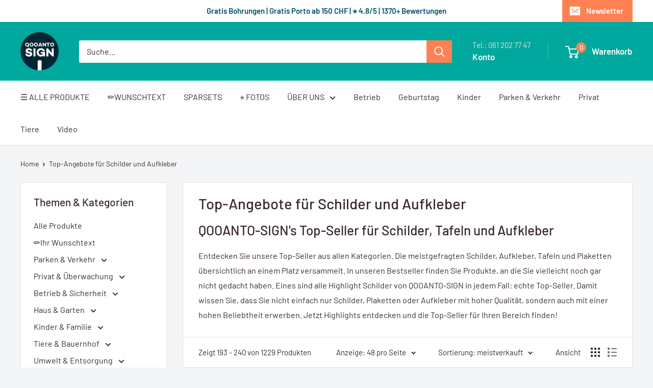

--- FILE ---
content_type: text/json
request_url: https://conf.config-security.com/model
body_size: 90
content:
{"title":"recommendation AI model (keras)","structure":"release_id=0x5b:71:52:3b:5a:45:4b:2c:70:28:4c:57:5c:2e:4e:50:64:55:21:6a:31:76:32:7c:56:43:58:29:5f;keras;9g4m7zvut04ls3nlzhaw9cn2xc55gkd0kqn6ati0li865umtsxw6oz8pwqak2qesbhyicvvg","weights":"../weights/5b71523b.h5","biases":"../biases/5b71523b.h5"}

--- FILE ---
content_type: text/javascript
request_url: https://qooanto-sign.ch/cdn/shop/t/150/assets/custom.js?v=102476495355921946141764337341
body_size: -647
content:
//# sourceMappingURL=/cdn/shop/t/150/assets/custom.js.map?v=102476495355921946141764337341
